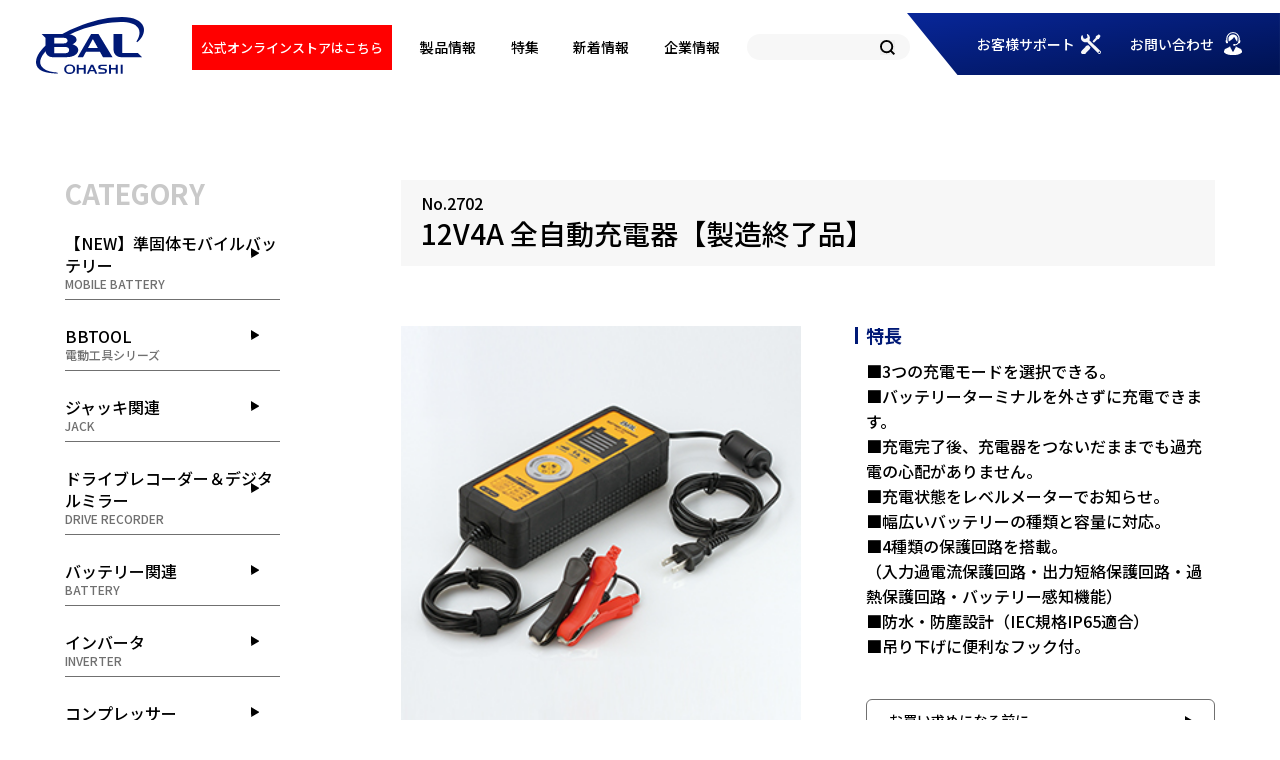

--- FILE ---
content_type: text/html; charset=UTF-8
request_url: https://www.bal-ohashi.com/products/production-end/charger-battery_end/no-2702/
body_size: 7390
content:
<!DOCTYPE html>
<html lang="ja">

<head prefix="og: http://ogp.me/ns# fb: http://ogp.me/ns/fb# website: http://ogp.me/ns/website#">

<meta charset="utf-8">
<meta http-equiv="X-UA-Compatible" content="IE=edge">
<meta name="viewport" content="width=device-width,initial-scale=1.0" />

<link rel="apple-touch-icon" type="image/png" href="https://www.bal-ohashi.com/balwp02/wp-content/themes/bal/common/img/apple-touch-icon.png">
<link rel="icon" type="image/png" href="https://www.bal-ohashi.com/balwp02/wp-content/themes/bal/common/img/icon.png">

<meta name='robots' content='max-image-preview:large' />
<link rel='stylesheet' id='wp-block-library-css' href='https://www.bal-ohashi.com/balwp02/wp-includes/css/dist/block-library/style.min.css?ver=6.6.4' type='text/css' media='all' />
<style id='classic-theme-styles-inline-css' type='text/css'>
/*! This file is auto-generated */
.wp-block-button__link{color:#fff;background-color:#32373c;border-radius:9999px;box-shadow:none;text-decoration:none;padding:calc(.667em + 2px) calc(1.333em + 2px);font-size:1.125em}.wp-block-file__button{background:#32373c;color:#fff;text-decoration:none}
</style>
<style id='global-styles-inline-css' type='text/css'>
:root{--wp--preset--aspect-ratio--square: 1;--wp--preset--aspect-ratio--4-3: 4/3;--wp--preset--aspect-ratio--3-4: 3/4;--wp--preset--aspect-ratio--3-2: 3/2;--wp--preset--aspect-ratio--2-3: 2/3;--wp--preset--aspect-ratio--16-9: 16/9;--wp--preset--aspect-ratio--9-16: 9/16;--wp--preset--color--black: #000000;--wp--preset--color--cyan-bluish-gray: #abb8c3;--wp--preset--color--white: #ffffff;--wp--preset--color--pale-pink: #f78da7;--wp--preset--color--vivid-red: #cf2e2e;--wp--preset--color--luminous-vivid-orange: #ff6900;--wp--preset--color--luminous-vivid-amber: #fcb900;--wp--preset--color--light-green-cyan: #7bdcb5;--wp--preset--color--vivid-green-cyan: #00d084;--wp--preset--color--pale-cyan-blue: #8ed1fc;--wp--preset--color--vivid-cyan-blue: #0693e3;--wp--preset--color--vivid-purple: #9b51e0;--wp--preset--gradient--vivid-cyan-blue-to-vivid-purple: linear-gradient(135deg,rgba(6,147,227,1) 0%,rgb(155,81,224) 100%);--wp--preset--gradient--light-green-cyan-to-vivid-green-cyan: linear-gradient(135deg,rgb(122,220,180) 0%,rgb(0,208,130) 100%);--wp--preset--gradient--luminous-vivid-amber-to-luminous-vivid-orange: linear-gradient(135deg,rgba(252,185,0,1) 0%,rgba(255,105,0,1) 100%);--wp--preset--gradient--luminous-vivid-orange-to-vivid-red: linear-gradient(135deg,rgba(255,105,0,1) 0%,rgb(207,46,46) 100%);--wp--preset--gradient--very-light-gray-to-cyan-bluish-gray: linear-gradient(135deg,rgb(238,238,238) 0%,rgb(169,184,195) 100%);--wp--preset--gradient--cool-to-warm-spectrum: linear-gradient(135deg,rgb(74,234,220) 0%,rgb(151,120,209) 20%,rgb(207,42,186) 40%,rgb(238,44,130) 60%,rgb(251,105,98) 80%,rgb(254,248,76) 100%);--wp--preset--gradient--blush-light-purple: linear-gradient(135deg,rgb(255,206,236) 0%,rgb(152,150,240) 100%);--wp--preset--gradient--blush-bordeaux: linear-gradient(135deg,rgb(254,205,165) 0%,rgb(254,45,45) 50%,rgb(107,0,62) 100%);--wp--preset--gradient--luminous-dusk: linear-gradient(135deg,rgb(255,203,112) 0%,rgb(199,81,192) 50%,rgb(65,88,208) 100%);--wp--preset--gradient--pale-ocean: linear-gradient(135deg,rgb(255,245,203) 0%,rgb(182,227,212) 50%,rgb(51,167,181) 100%);--wp--preset--gradient--electric-grass: linear-gradient(135deg,rgb(202,248,128) 0%,rgb(113,206,126) 100%);--wp--preset--gradient--midnight: linear-gradient(135deg,rgb(2,3,129) 0%,rgb(40,116,252) 100%);--wp--preset--font-size--small: 13px;--wp--preset--font-size--medium: 20px;--wp--preset--font-size--large: 36px;--wp--preset--font-size--x-large: 42px;--wp--preset--spacing--20: 0.44rem;--wp--preset--spacing--30: 0.67rem;--wp--preset--spacing--40: 1rem;--wp--preset--spacing--50: 1.5rem;--wp--preset--spacing--60: 2.25rem;--wp--preset--spacing--70: 3.38rem;--wp--preset--spacing--80: 5.06rem;--wp--preset--shadow--natural: 6px 6px 9px rgba(0, 0, 0, 0.2);--wp--preset--shadow--deep: 12px 12px 50px rgba(0, 0, 0, 0.4);--wp--preset--shadow--sharp: 6px 6px 0px rgba(0, 0, 0, 0.2);--wp--preset--shadow--outlined: 6px 6px 0px -3px rgba(255, 255, 255, 1), 6px 6px rgba(0, 0, 0, 1);--wp--preset--shadow--crisp: 6px 6px 0px rgba(0, 0, 0, 1);}:where(.is-layout-flex){gap: 0.5em;}:where(.is-layout-grid){gap: 0.5em;}body .is-layout-flex{display: flex;}.is-layout-flex{flex-wrap: wrap;align-items: center;}.is-layout-flex > :is(*, div){margin: 0;}body .is-layout-grid{display: grid;}.is-layout-grid > :is(*, div){margin: 0;}:where(.wp-block-columns.is-layout-flex){gap: 2em;}:where(.wp-block-columns.is-layout-grid){gap: 2em;}:where(.wp-block-post-template.is-layout-flex){gap: 1.25em;}:where(.wp-block-post-template.is-layout-grid){gap: 1.25em;}.has-black-color{color: var(--wp--preset--color--black) !important;}.has-cyan-bluish-gray-color{color: var(--wp--preset--color--cyan-bluish-gray) !important;}.has-white-color{color: var(--wp--preset--color--white) !important;}.has-pale-pink-color{color: var(--wp--preset--color--pale-pink) !important;}.has-vivid-red-color{color: var(--wp--preset--color--vivid-red) !important;}.has-luminous-vivid-orange-color{color: var(--wp--preset--color--luminous-vivid-orange) !important;}.has-luminous-vivid-amber-color{color: var(--wp--preset--color--luminous-vivid-amber) !important;}.has-light-green-cyan-color{color: var(--wp--preset--color--light-green-cyan) !important;}.has-vivid-green-cyan-color{color: var(--wp--preset--color--vivid-green-cyan) !important;}.has-pale-cyan-blue-color{color: var(--wp--preset--color--pale-cyan-blue) !important;}.has-vivid-cyan-blue-color{color: var(--wp--preset--color--vivid-cyan-blue) !important;}.has-vivid-purple-color{color: var(--wp--preset--color--vivid-purple) !important;}.has-black-background-color{background-color: var(--wp--preset--color--black) !important;}.has-cyan-bluish-gray-background-color{background-color: var(--wp--preset--color--cyan-bluish-gray) !important;}.has-white-background-color{background-color: var(--wp--preset--color--white) !important;}.has-pale-pink-background-color{background-color: var(--wp--preset--color--pale-pink) !important;}.has-vivid-red-background-color{background-color: var(--wp--preset--color--vivid-red) !important;}.has-luminous-vivid-orange-background-color{background-color: var(--wp--preset--color--luminous-vivid-orange) !important;}.has-luminous-vivid-amber-background-color{background-color: var(--wp--preset--color--luminous-vivid-amber) !important;}.has-light-green-cyan-background-color{background-color: var(--wp--preset--color--light-green-cyan) !important;}.has-vivid-green-cyan-background-color{background-color: var(--wp--preset--color--vivid-green-cyan) !important;}.has-pale-cyan-blue-background-color{background-color: var(--wp--preset--color--pale-cyan-blue) !important;}.has-vivid-cyan-blue-background-color{background-color: var(--wp--preset--color--vivid-cyan-blue) !important;}.has-vivid-purple-background-color{background-color: var(--wp--preset--color--vivid-purple) !important;}.has-black-border-color{border-color: var(--wp--preset--color--black) !important;}.has-cyan-bluish-gray-border-color{border-color: var(--wp--preset--color--cyan-bluish-gray) !important;}.has-white-border-color{border-color: var(--wp--preset--color--white) !important;}.has-pale-pink-border-color{border-color: var(--wp--preset--color--pale-pink) !important;}.has-vivid-red-border-color{border-color: var(--wp--preset--color--vivid-red) !important;}.has-luminous-vivid-orange-border-color{border-color: var(--wp--preset--color--luminous-vivid-orange) !important;}.has-luminous-vivid-amber-border-color{border-color: var(--wp--preset--color--luminous-vivid-amber) !important;}.has-light-green-cyan-border-color{border-color: var(--wp--preset--color--light-green-cyan) !important;}.has-vivid-green-cyan-border-color{border-color: var(--wp--preset--color--vivid-green-cyan) !important;}.has-pale-cyan-blue-border-color{border-color: var(--wp--preset--color--pale-cyan-blue) !important;}.has-vivid-cyan-blue-border-color{border-color: var(--wp--preset--color--vivid-cyan-blue) !important;}.has-vivid-purple-border-color{border-color: var(--wp--preset--color--vivid-purple) !important;}.has-vivid-cyan-blue-to-vivid-purple-gradient-background{background: var(--wp--preset--gradient--vivid-cyan-blue-to-vivid-purple) !important;}.has-light-green-cyan-to-vivid-green-cyan-gradient-background{background: var(--wp--preset--gradient--light-green-cyan-to-vivid-green-cyan) !important;}.has-luminous-vivid-amber-to-luminous-vivid-orange-gradient-background{background: var(--wp--preset--gradient--luminous-vivid-amber-to-luminous-vivid-orange) !important;}.has-luminous-vivid-orange-to-vivid-red-gradient-background{background: var(--wp--preset--gradient--luminous-vivid-orange-to-vivid-red) !important;}.has-very-light-gray-to-cyan-bluish-gray-gradient-background{background: var(--wp--preset--gradient--very-light-gray-to-cyan-bluish-gray) !important;}.has-cool-to-warm-spectrum-gradient-background{background: var(--wp--preset--gradient--cool-to-warm-spectrum) !important;}.has-blush-light-purple-gradient-background{background: var(--wp--preset--gradient--blush-light-purple) !important;}.has-blush-bordeaux-gradient-background{background: var(--wp--preset--gradient--blush-bordeaux) !important;}.has-luminous-dusk-gradient-background{background: var(--wp--preset--gradient--luminous-dusk) !important;}.has-pale-ocean-gradient-background{background: var(--wp--preset--gradient--pale-ocean) !important;}.has-electric-grass-gradient-background{background: var(--wp--preset--gradient--electric-grass) !important;}.has-midnight-gradient-background{background: var(--wp--preset--gradient--midnight) !important;}.has-small-font-size{font-size: var(--wp--preset--font-size--small) !important;}.has-medium-font-size{font-size: var(--wp--preset--font-size--medium) !important;}.has-large-font-size{font-size: var(--wp--preset--font-size--large) !important;}.has-x-large-font-size{font-size: var(--wp--preset--font-size--x-large) !important;}
:where(.wp-block-post-template.is-layout-flex){gap: 1.25em;}:where(.wp-block-post-template.is-layout-grid){gap: 1.25em;}
:where(.wp-block-columns.is-layout-flex){gap: 2em;}:where(.wp-block-columns.is-layout-grid){gap: 2em;}
:root :where(.wp-block-pullquote){font-size: 1.5em;line-height: 1.6;}
</style>

<!--[if lt IE 9]>
<script src="https://www.bal-ohashi.com/balwp02/wp-content/themes/bal/common/js/lib/html5shiv.js"></script>
<script src="https://www.bal-ohashi.com/balwp02/wp-content/themes/bal/common/js/lib/css3-mediaqueries.js"></script>
<![endif]-->

<link rel="stylesheet" href="https://www.bal-ohashi.com/balwp02/wp-content/themes/bal/common/css/reset.css">
<link rel="stylesheet" href="https://www.bal-ohashi.com/balwp02/wp-content/themes/bal/common/css/base.css?v=230828">

<script type="text/javascript" src="https://www.bal-ohashi.com/balwp02/wp-content/themes/bal/common/js/lib/jquery-3.6.0.min.js"></script>
<script type="text/javascript" src="https://www.bal-ohashi.com/balwp02/wp-content/themes/bal/common/js/lib/luxy.min.js"></script>
<script type="text/javascript" src="https://www.bal-ohashi.com/balwp02/wp-content/themes/bal/common/js/common.js?v=230621"></script>

<title>  12V4A 全自動充電器【製造終了品】　|　大橋産業株式会社</title>

<meta property="og:site_name" content="大橋産業株式会社" />
<meta property="og:url" content="https://www.bal-ohashi.com/products/production-end/charger-battery_end/no-2702/" />
<meta property="fb:app_id" content="" />
<meta property="og:type" content="article" />
<meta property="og:image" content="" />
<meta property="og:title" content="  12V4A 全自動充電器【製造終了品】　|　大橋産業株式会社" />
<meta property="og:description" content="製品情報 下記製品カテゴリより各製品ページをご覧いただけます。    空気浄化器   インバーター ・正弦波インバーター ・矩形波インバーター ・コンバーター. エアーコンプレッサー. 充電器(バッテリー関連) ・バッテリー充電器 ・バッテリー＆オルタネーター チェッカー ・アイソレーター ・ジャンプスターター   工具シリーズ ・ツールセット" />
<meta name="description" content="製品情報 下記製品カテゴリより各製品ページをご覧いただけます。    空気浄化器   インバーター ・正弦波インバーター ・矩形波インバーター ・コンバーター. エアーコンプレッサー. 充電器(バッテリー関連) ・バッテリー充電器 ・バッテリー＆オルタネーター チェッカー ・アイソレーター ・ジャンプスターター   工具シリーズ ・ツールセット" />



<!-- Google tag (gtag.js) -->
<script async src="https://www.googletagmanager.com/gtag/js?id=G-05FETWZTCP"></script>
<script>
  window.dataLayer = window.dataLayer || [];
  function gtag(){dataLayer.push(arguments);}
  gtag('js', new Date());

  gtag('config', 'G-05FETWZTCP');
</script>

</head>

<body class=" iconTyp01">

  
  <!-- ▼HEADER▼ -->
  <header>

    <div id="header">

      <div id="headerLogoArea">
        <h1><a href="https://www.bal-ohashi.com/"><img src="https://www.bal-ohashi.com/balwp02/wp-content/themes/bal/common/img/header_logo.svg" alt="BAL OHASHI" /></a></h1>
      </div>

      <div id="online_btn">
        <a href="https://bal-ohashi.shop/" target="_blank">公式オンラインストア<br class="lg_on">はこちら</a>
      </div>

      <div id="headerArea_Sp">
        <h1><a href="https://www.bal-ohashi.com/"><img src="https://www.bal-ohashi.com/balwp02/wp-content/themes/bal/common/img/logo_w.svg" alt="BAL OHASHI" /></a></h1>
        <div class="headerAreaContact">
          <a href="https://www.bal-ohashi.com/support/contact/">お問い合わせ</a>
        </div>
        <div id="sp_online_btn">
          <a href="https://bal-ohashi.shop/" target="_blank">公式オンラインストア<br>はこちら</a>
        </div>
      </div>

      <div id="header_SpIcon">
        <a href="javascript:void(0);"></a>
      </div>



      <div id="headerGlobalArea">
        <nav>
          <ul>
            <li><a href="https://www.bal-ohashi.com/products/">製品情報</a></li>
            <li><a href="https://www.bal-ohashi.com/pickup/">特集</a></li>
            <li><a href="https://www.bal-ohashi.com/news/">新着情報</a></li>
            <li><a href="https://www.bal-ohashi.com/company/">企業情報</a></li>
          </ul>
        </nav>
      </div>

      <div id="headerSearchArea">
        <form method="get" action="https://www.bal-ohashi.com">
          <input type="search" name="s" id="s" placeholder="" value="">
          <input type="hidden" value="post" name="post_type" id="post_type">
          <input type="submit" value="">
        </form>
      </div>

      <div id="headerContactArea">
        <nav>
          <ul>
            <li><a href="https://www.bal-ohashi.com/support/">お客様サポート</a></li>
            <li><a href="https://www.bal-ohashi.com/support/contact/">お問い合わせ</a></li>
          </ul>
        </nav>
      </div>


      <div id="headerNavi_Sp">

        <div id="header_SpIcon_close">
          <a href="javascript:void(0);"></a>
        </div>

        <div id="scrollArea">

          <div class="SearchBox">
            <form method="get" action="https://www.bal-ohashi.com">
              <input type="text" name="s" id="s" placeholder="">
              <input type="hidden" value="post" name="post_type" id="post_type">
              <input type="submit" value="">
            </form>
          </div>

          <div class="globalBox01">
            <ul>
              <li><a href="https://www.bal-ohashi.com/">TOP</a></li>
              <li><a href="https://www.bal-ohashi.com/products/">製品情報</a></li>

              
                            <li class="subLink"><a href="https://www.bal-ohashi.com/products_cate/mobile-battery">【NEW】準固体モバイルバッテリー</a></li>
                            <li class="subLink"><a href="https://www.bal-ohashi.com/products_cate/bbtool">BBTOOL</a></li>
                            <li class="subLink"><a href="https://www.bal-ohashi.com/products_cate/jack">ジャッキ関連</a></li>
                            <li class="subLink"><a href="https://www.bal-ohashi.com/products_cate/drive-recorder">ドライブレコーダー＆デジタルミラー</a></li>
                            <li class="subLink"><a href="https://www.bal-ohashi.com/products_cate/charger-battery">バッテリー関連</a></li>
                            <li class="subLink"><a href="https://www.bal-ohashi.com/products_cate/inverter">インバータ</a></li>
                            <li class="subLink"><a href="https://www.bal-ohashi.com/products_cate/compressor">コンプレッサー</a></li>
                            <li class="subLink"><a href="https://www.bal-ohashi.com/products_cate/air-conditioner">空気浄化器</a></li>
                            <li class="subLink"><a href="https://www.bal-ohashi.com/products_cate/tools">工具類</a></li>
                            <li class="subLink"><a href="https://www.bal-ohashi.com/products_cate/wrench">レンチシリーズ</a></li>
                            <li class="subLink"><a href="https://www.bal-ohashi.com/products_cate/pump">ポンプ</a></li>
                            <li class="subLink"><a href="https://www.bal-ohashi.com/products_cate/light">LEDライト</a></li>
                            <li class="subLink"><a href="https://www.bal-ohashi.com/products_cate/emergency">緊急用品</a></li>
                            <li class="subLink"><a href="https://www.bal-ohashi.com/products_cate/gauge">タイヤゲージ</a></li>
                            <li class="subLink"><a href="https://www.bal-ohashi.com/products_cate/tirerack">タイヤ保管ツール</a></li>
                            <li class="subLink"><a href="https://www.bal-ohashi.com/products_cate/cleaner-polish">カークリーナー</a></li>
                            <li class="subLink"><a href="https://www.bal-ohashi.com/products_cate/tireparts">タイヤパーツ</a></li>
                            <li class="subLink"><a href="https://www.bal-ohashi.com/products_cate/gas-carrying-can">ガソリン携行缶</a></li>
                            <li class="subLink"><a href="https://www.bal-ohashi.com/products_cate/production-end">製造終了品</a></li>
              
              <li class="typ01"><a href="https://www.bal-ohashi.com/pickup/">特集</a></li>
              <li><a href="https://www.bal-ohashi.com/news/">新着情報</a></li>
              <li><a href="https://www.bal-ohashi.com/company/">企業情報</a></li>
            </ul>
          </div>

          <div class="contactBox">
            <ul>
              <li><a href="https://www.bal-ohashi.com/support/">お客様サポート</a></li>
              <li><a href="https://www.bal-ohashi.com/support/contact/">お問い合わせ</a></li>
            </ul>
          </div>

          <div class="globalBox02">
            <ul>
              <li><a href="https://www.bal-ohashi.com/support/faq/">Q&A </a></li>
              <li><a href="https://www.bal-ohashi.com/support/download/">各種データダウンロード</a></li>
            </ul>
          </div>

        </div>

      </div>



    </div>

  </header>

<div id="mainContents">
  <article>

    <section class="w_full">
      <div class="layoutTyp05">
        <div class="column_L">
          <div class="sideNavi01">
            <h3>CATEGORY</h3>
            <div class="cateLink test">
  <ul>
        <li><a href="https://www.bal-ohashi.com/products_cate/mobile-battery">【NEW】準固体モバイルバッテリー<span>MOBILE BATTERY</span></a></li>
        <li><a href="https://www.bal-ohashi.com/products_cate/bbtool">BBTOOL<span>電動工具シリーズ</span></a></li>
        <li><a href="https://www.bal-ohashi.com/products_cate/jack">ジャッキ関連<span>JACK</span></a></li>
        <li><a href="https://www.bal-ohashi.com/products_cate/drive-recorder">ドライブレコーダー＆デジタルミラー<span>DRIVE RECORDER</span></a></li>
        <li><a href="https://www.bal-ohashi.com/products_cate/charger-battery">バッテリー関連<span>BATTERY</span></a></li>
        <li><a href="https://www.bal-ohashi.com/products_cate/inverter">インバータ<span>INVERTER</span></a></li>
        <li><a href="https://www.bal-ohashi.com/products_cate/compressor">コンプレッサー<span>COMPRESSOR</span></a></li>
        <li><a href="https://www.bal-ohashi.com/products_cate/air-conditioner">空気浄化器<span>AIR CLEANER</span></a></li>
        <li><a href="https://www.bal-ohashi.com/products_cate/tools">工具類<span>TOOLS</span></a></li>
        <li><a href="https://www.bal-ohashi.com/products_cate/wrench">レンチシリーズ<span>WRENCH</span></a></li>
        <li><a href="https://www.bal-ohashi.com/products_cate/pump">ポンプ<span>PUMP</span></a></li>
        <li><a href="https://www.bal-ohashi.com/products_cate/light">LEDライト<span>LED LIGHT</span></a></li>
        <li><a href="https://www.bal-ohashi.com/products_cate/emergency">緊急用品<span>EMERGENCY KIT</span></a></li>
        <li><a href="https://www.bal-ohashi.com/products_cate/gauge">タイヤゲージ<span>TIREGAUGE</span></a></li>
        <li><a href="https://www.bal-ohashi.com/products_cate/tirerack">タイヤ保管ツール<span>TIRE RACK</span></a></li>
        <li><a href="https://www.bal-ohashi.com/products_cate/cleaner-polish">カークリーナー<span>CAR CLEANER</span></a></li>
        <li><a href="https://www.bal-ohashi.com/products_cate/tireparts">タイヤパーツ<span>TIRE PARTS</span></a></li>
        <li><a href="https://www.bal-ohashi.com/products_cate/gas-carrying-can">ガソリン携行缶<span>GAS CAN</span></a></li>
        <li><a href="https://www.bal-ohashi.com/products_cate/production-end">製造終了品<span>倉庫・店舗在庫のみの商品です。 </span></a></li>
      </ul>
</div>

                      </div>
        </div>

        <div class="column_R">
                    
          <h3><span>No.2702</span>12V4A 全自動充電器【製造終了品】</h3>

          <!-- 上部バナー -->
          

          <div class="imgArea">
            <div class="imgBox_L">
              <div class="imgBoxMain">
                <img src="https://www.bal-ohashi.com/balwp02/wp-content/uploads/2023/01/2702-1.jpg" alt="" />
              </div>


              <div class="imgBoxSub">
                <ul class="mvThumbnail">

                  <!-- 製品画像 -->
                                    <li><a href="javascript:void(0);"><img src="https://www.bal-ohashi.com/balwp02/wp-content/uploads/2023/01/2702-1.jpg" alt="" /></a></li>
                  
                                    <li><a href="javascript:void(0);"><img src="https://www.bal-ohashi.com/balwp02/wp-content/uploads/2023/01/2702-2.jpg" alt="" /></a></li>
                  
                                    <li><a href="javascript:void(0);"><img src="https://www.bal-ohashi.com/balwp02/wp-content/uploads/2023/01/2702-3.jpg" alt="" /></a></li>
                  
                                    <li><a href="javascript:void(0);"><img src="https://www.bal-ohashi.com/balwp02/wp-content/uploads/2023/01/2702-4.jpg" alt="" /></a></li>
                  
                                    <li><a href="javascript:void(0);"><img src="https://www.bal-ohashi.com/balwp02/wp-content/uploads/2023/01/2702-5.jpg" alt="" /></a></li>
                  
                  
                  
                  
                  
                  
                  
                  
                  
                  
                                  </ul>
              </div>
            </div>

            <div class="imgBox_R">


                            <!-- 説明文01 -->
              <div class="textBox">
                <h4>特長</h4>
                <p>■3つの充電モードを選択できる。<br />
■バッテリーターミナルを外さずに充電できます。<br />
■充電完了後、充電器をつないだままでも過充電の心配がありません。<br />
■充電状態をレベルメーターでお知らせ。<br />
■幅広いバッテリーの種類と容量に対応。<br />
■4種類の保護回路を搭載。<br />
（入力過電流保護回路・出力短絡保護回路・過熱保護回路・バッテリー感知機能）<br />
■防水・防塵設計（IEC規格IP65適合）<br />
■吊り下げに便利なフック付。</p>
              </div>
              
              
              

              <!-- リンクボタン -->
              <div class="linkArea">
                <ul>
                                                          <li><a href="https://www.bal-ohashi.com/balwp02/wp-content/uploads/2023/01/2702okaimotome_HP.pdf" target="_blank">お買い求めになる前に</a></li>
                                      
                                                          <li><a href="https://www.bal-ohashi.com/balwp02/wp-content/uploads/2023/01/2702_manual_HP.pdf" target="_blank">取扱説明書</a></li>
                                      
                                                          <li><a href="https://www.bal-ohashi.com/balwp02/wp-content/uploads/2023/01/2702_product-info.pdf" target="_blank">PDFカタログ</a></li>
                                      
                  
                  
                  
                  
                  
                  
                  
                </ul>
              </div>
              

              <!-- サイドバナー -->
              <div class="banaArea02">

                
                
                
                
              </div>

                  <!-- オンラインストア -->
                      </div>

          </div>

          <!-- Youtube -->
          
          
          

          <!-- PDF -->
          
          
          

          <!-- 自由記述01 -->
          

          <!-- 下部バナー -->
          <div class="banaArea03">

            
            
            
            
            
            
            
            
            
            

          </div>


          <!-- 自由記述02 -->
                    <div class="freeArea">
            <div class="specificationArea">
                        <h4>製品仕様</h4>
<table>
              <tr>
<th>入力電圧</th>
<td>AC100V 50/60Hz</td>
</tr>
<tr>
<th>出力電圧</th>
<td>DC14.4V/DC14.6V</td>
</tr>
<tr>
<th>出力電流（最大）</th>
<td>4A</td>
</tr>
<tr>
<th>適合バッテリー</th>
<td>DC12V</td>
</tr>
<tr>
<th>適合バッテリー容量</th>
<td>20Ah〜110Ah（5時間率容量）</td>
</tr>
<tr>
<th>消費電力</th>
<td>100VA</td>
</tr>
<tr>
<th>本体サイズ</th>
<td>74(W)×194(D)×57(H)mm</td>
</tr>
<tr>
<th>質量</th>
<td>720g</td>
</tr>
<tr>
<th>充電ケーブル長</th>
<td>1.5m</td>
</tr>
<tr>
<th>電源コード長</th>
<td>1.5m</td>
</tr>
<tr>
<th>防水・防塵等級</th>
<td>IP65（IEC規格）</td>
</tr>
<tr>
<th>JANコード</th>
<td>4960169027026</td>
              <tr>
 </table>
            
          </div>          </div>
          


          <!-- スペック -->
          

          <!-- 自由記述03 -->
          


          <!-- よくあるご質問 -->
                    <div class="faqArea">
            <h4>FAQ<span>よくあるご質問</span></h4>

            <div class="faqBox">

              <div class="columnFaq">
                <a href="javascript:void(0);" class="faq_Q">バッテリーを充電する時に車体から外さなくても大丈夫ですか？</a>
                <p>バッテリーターミナルを外さずに充電できます。</p>
              </div>

                            <div class="columnFaq">
                <a href="javascript:void(0);" class="faq_Q">充電は自動的に終了しますか。電源を切り忘れても大丈夫ですか？</a>
                <p>充電完了後、充電器を繋いだままでも過充電の心配がありません。</p>
              </div>
              
                            <div class="columnFaq">
                <a href="javascript:void(0);" class="faq_Q">容量のAhとは？</a>
                <p>バッテリーの容量を規定するもので、主に5時間率、10時間率、20時間率があります。</p>
              </div>
              
                            <div class="columnFaq">
                <a href="javascript:void(0);" class="faq_Q">プラス、マイナスを誤って逆接したら。</a>
                <p>逆接保護が働きますので心配がありません。</p>
              </div>
              
                            <div class="columnFaq">
                <a href="javascript:void(0);" class="faq_Q">充電器の選び方は？</a>
                <p>バッテリー容量にて選定して頂きます。詳しくは弊社ホームページの取扱説明書を確認してください。</p>
              </div>
              
                            <div class="columnFaq">
                <a href="javascript:void(0);" class="faq_Q">モード選択ボタンを押しても充電モードが切り替わらない。</a>
                <p>充電クリップをバッテリーに接続していない場合やバッテリーの端子電圧が約DC3Ｖ以下まで低下しているバッテリーにはモード選択が出来ません。</p>
              </div>
              
                            <div class="columnFaq">
                <a href="javascript:void(0);" class="faq_Q">充電完了の状態になるが充電されていない。</a>
                <p>バッテリーの寿命や劣化の可能性がございます。</p>
              </div>
              
                            <div class="columnFaq">
                <a href="javascript:void(0);" class="faq_Q">本体からカチカチと異音がする。</a>
                <p>バッテリーの状態によって保護回路が働く場合がございます。(内部リレー作動音)<br />
バッテリーの劣化（深放電）や寿命の場合は、保護回路が働いてオン・オフの繰り返し動作をする場合がございます。</p>
              </div>
              
                            <div class="columnFaq">
                <a href="javascript:void(0);" class="faq_Q">アイドリングストップ専用バッテリーやディープサイクルバッテリーにも充電できますか？</a>
                <p>アイドリングストップ専用バッテリーやディープサイクルバッテリーについてはバッテリーの状態によって約15～16Ｖの高電圧が必要な場合がございますので本製品では完充電できない場合がございます。</p>
              </div>
              
                            <div class="columnFaq">
                <a href="javascript:void(0);" class="faq_Q">家庭で充電器に充電して出先で使用できますか？</a>
                <p>本製品はバッテリーを内蔵していません。ご使用になる場合は必ず家庭用コンセント（AC100V）が必要です。</p>
              </div>
              
              
              
              
              
              
              
              
              
              
              
            </div>
          </div>
          

          <!-- 関連商品 -->
                    
                            </div>
      </div>
    </section>


  </article>
</div>


    <!-- ▼FOOTER▼ -->
    <footer>
      <div id="footerBody">
        <h1><a href="https://www.bal-ohashi.com/"><img src="https://www.bal-ohashi.com/balwp02/wp-content/themes/bal/common/img/logo_w.svg" alt="BAL OHASHI" /></a></h1>
        <div class="footerLink">
          <ul>
            <li><a href="https://www.bal-ohashi.com/products/">PRODUCTS</a></li>
            <li><a href="https://www.bal-ohashi.com/company/philosophy/">CONCEPT</a></li>
            <li><a href="https://www.bal-ohashi.com/pickup/">PICK UP</a></li>
            <li><a href="https://www.bal-ohashi.com/news/">NEWS</a></li>
            <li><a href="https://www.bal-ohashi.com/support/">SUPPORT</a></li>
            <li><a href="https://www.bal-ohashi.com/company/">COMPANY</a></li>
            <li><a href="https://www.bal-ohashi.com/movie/">MOVIE</a></li>
          </ul>
        </div>

        <div class="footerBottom">
          <ul>
            <li><a href="https://www.bal-ohashi.com/guide/">利用規約</a></li>
            <li><a href="https://www.bal-ohashi.com/privacy/">プライバシーポリシー</a></li>
            <li><a href="https://www.bal-ohashi.com/sitemap/">サイトマップ</a></li>
          </ul>
          <small>Copyright © OHASHI SANGYO Co.,Ltd.All Rights Reserved.</small>
        </div>
        
      </div>
    </footer>

    
  
    <div id="pageup">
      <a href="#"><img src="https://www.bal-ohashi.com/balwp02/wp-content/themes/bal/common/img/pageup.svg" alt="" /></a>
    </div>

  </body>
</html>


--- FILE ---
content_type: image/svg+xml
request_url: https://www.bal-ohashi.com/balwp02/wp-content/themes/bal/common/img/footer_bk01.svg
body_size: 304
content:
<svg xmlns="http://www.w3.org/2000/svg" xmlns:xlink="http://www.w3.org/1999/xlink" width="1366" height="361" viewBox="0 0 1366 361">
  <defs>
    <linearGradient id="linear-gradient" x1="0.018" y1="0.031" x2="0.988" y2="0.959" gradientUnits="objectBoundingBox">
      <stop offset="0" stop-color="#00176f"/>
      <stop offset="1" stop-color="#000c36"/>
    </linearGradient>
  </defs>
  <rect id="footer_bk01" width="1366" height="361" fill="url(#linear-gradient)"/>
</svg>


--- FILE ---
content_type: image/svg+xml
request_url: https://www.bal-ohashi.com/balwp02/wp-content/themes/bal/common/img/icon02.svg
body_size: 525
content:
<svg xmlns="http://www.w3.org/2000/svg" width="19.255" height="19.756" viewBox="0 0 19.255 19.756">
  <g id="icon02" transform="translate(-6.498 0.004)">
    <path id="パス_7389" data-name="パス 7389" d="M25.294,16.522,14.485,5.915a4.276,4.276,0,0,0,.374-.861,1.29,1.29,0,0,1,.064-.295c.019-.057.034-.115.05-.172A4.276,4.276,0,0,0,12.709,0,.261.261,0,0,0,12.652,0L12.3.088A.251.251,0,0,0,12.15.2a.246.246,0,0,0-.025.191l.746,2.681a.248.248,0,0,1-.093.267l-1.7,1.232a.252.252,0,0,1-.179.045L9.1,4.37A.246.246,0,0,1,8.9,4.192L8.108,1.36a.248.248,0,0,0-.3-.174L7.355,1.3a.251.251,0,0,0-.066.031,4.208,4.208,0,0,0,.458,5.447A4.3,4.3,0,0,0,11.4,7.98c.187-.027.358-.046.514-.057a4.132,4.132,0,0,0,.443-.153c1.812,1.835,10.718,10.967,10.718,10.967a1.567,1.567,0,1,0,2.216-2.216Zm-.554,1.662a.783.783,0,1,1,0-1.108A.782.782,0,0,1,24.74,18.183Z" fill="#f7f7f7"/>
    <path id="パス_7390" data-name="パス 7390" d="M295.626,12.888l1.757-.446,1.691-2.954-.819-.777-.819-.777-2.861,1.844-.353,1.777-3.037,3.2,1.382,1.355Z" transform="translate(-273.703 -7.633)" fill="#f7f7f7"/>
    <path id="パス_7391" data-name="パス 7391" d="M18.6,273.237c-.35.3-.845-.072-1.494.612l-4.288,4.518a2.255,2.255,0,1,0,3.271,3.1l4.288-4.519c.649-.684.249-1.158.532-1.524a.826.826,0,0,1,.164-.166l-2.26-2.312A.62.62,0,0,1,18.6,273.237Z" transform="translate(-5.479 -262.423)" fill="#f7f7f7"/>
  </g>
</svg>


--- FILE ---
content_type: image/svg+xml
request_url: https://www.bal-ohashi.com/balwp02/wp-content/themes/bal/common/img/icon07.svg
body_size: 348
content:
<svg xmlns="http://www.w3.org/2000/svg" width="24" height="24" viewBox="0 0 24 24">
  <g id="icon07" transform="translate(-792 -2377)">
    <path id="多角形_3" data-name="多角形 3" d="M2.817,0,5.634,5H0Z" transform="translate(799.593 2387.343) rotate(-30)"/>
    <g id="楕円形_36" data-name="楕円形 36" transform="translate(792 2377)" fill="none" stroke="#000" stroke-width="1">
      <circle cx="12" cy="12" r="12" stroke="none"/>
      <circle cx="12" cy="12" r="11.5" fill="none"/>
    </g>
  </g>
</svg>
